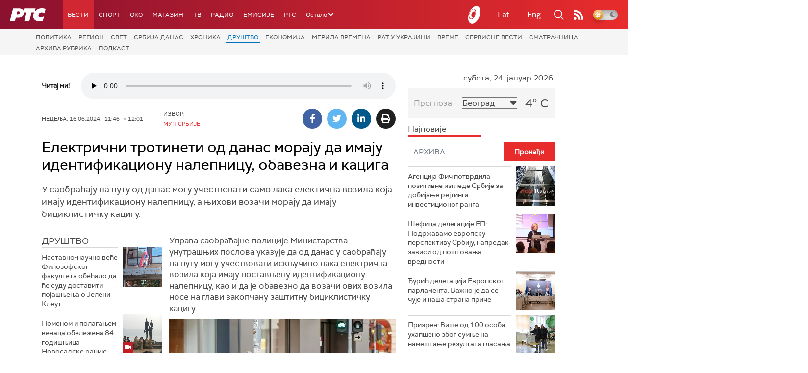

--- FILE ---
content_type: text/html;charset=UTF-8
request_url: https://www.rts.rs/boxes/mediaBox.jsp?boxId=50790555&autoplay=false&pClass=box-left
body_size: 358
content:






    
        <div class="image-box box-left box620" style="width:100%">
            <span class="hide">50790555</span>
            
                <div class="imgWrapper">
                    <img width="100%" title="Више неће смети без кациге да се вози електрични тротинет (pixabay.com)"
                         alt="Више неће смети без кациге да се вози електрични тротинет" src="/upload//media/2024/5/16/11/59/851/2827941/resize/2827959/Trotinet_413x620"/>
                    
                </div>
                
            
                <span class="boxCaption">
                    Више неће смети без кациге да се вози електрични тротинет
                    
                </span>
            
        </div>
    




--- FILE ---
content_type: text/html; charset=utf-8
request_url: https://www.google.com/recaptcha/api2/aframe
body_size: 269
content:
<!DOCTYPE HTML><html><head><meta http-equiv="content-type" content="text/html; charset=UTF-8"></head><body><script nonce="xP52a-1z8QCD9Tqz8A30Gw">/** Anti-fraud and anti-abuse applications only. See google.com/recaptcha */ try{var clients={'sodar':'https://pagead2.googlesyndication.com/pagead/sodar?'};window.addEventListener("message",function(a){try{if(a.source===window.parent){var b=JSON.parse(a.data);var c=clients[b['id']];if(c){var d=document.createElement('img');d.src=c+b['params']+'&rc='+(localStorage.getItem("rc::a")?sessionStorage.getItem("rc::b"):"");window.document.body.appendChild(d);sessionStorage.setItem("rc::e",parseInt(sessionStorage.getItem("rc::e")||0)+1);localStorage.setItem("rc::h",'1769212431964');}}}catch(b){}});window.parent.postMessage("_grecaptcha_ready", "*");}catch(b){}</script></body></html>